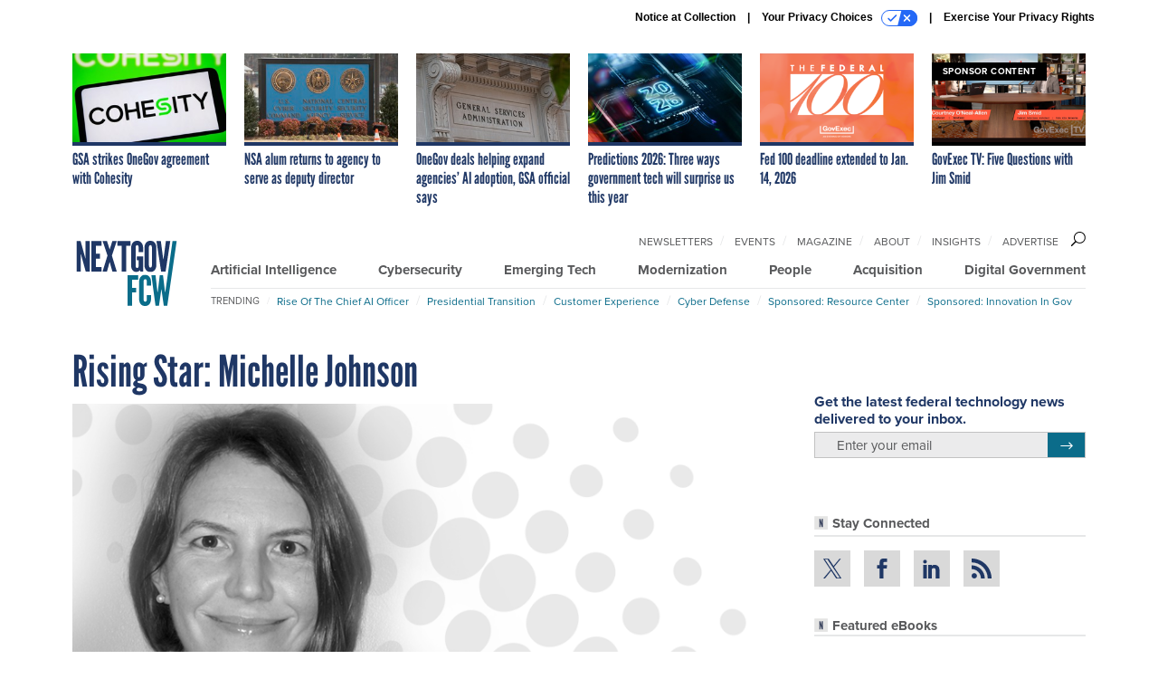

--- FILE ---
content_type: text/html; charset=utf-8
request_url: https://www.google.com/recaptcha/api2/anchor?ar=1&k=6LdOl7YqAAAAABKtsfQAMJd68i9_0s1IP1QM3v7N&co=aHR0cHM6Ly93d3cubmV4dGdvdi5jb206NDQz&hl=en&v=9TiwnJFHeuIw_s0wSd3fiKfN&size=normal&anchor-ms=20000&execute-ms=30000&cb=ycggl630iq72
body_size: 49061
content:
<!DOCTYPE HTML><html dir="ltr" lang="en"><head><meta http-equiv="Content-Type" content="text/html; charset=UTF-8">
<meta http-equiv="X-UA-Compatible" content="IE=edge">
<title>reCAPTCHA</title>
<style type="text/css">
/* cyrillic-ext */
@font-face {
  font-family: 'Roboto';
  font-style: normal;
  font-weight: 400;
  font-stretch: 100%;
  src: url(//fonts.gstatic.com/s/roboto/v48/KFO7CnqEu92Fr1ME7kSn66aGLdTylUAMa3GUBHMdazTgWw.woff2) format('woff2');
  unicode-range: U+0460-052F, U+1C80-1C8A, U+20B4, U+2DE0-2DFF, U+A640-A69F, U+FE2E-FE2F;
}
/* cyrillic */
@font-face {
  font-family: 'Roboto';
  font-style: normal;
  font-weight: 400;
  font-stretch: 100%;
  src: url(//fonts.gstatic.com/s/roboto/v48/KFO7CnqEu92Fr1ME7kSn66aGLdTylUAMa3iUBHMdazTgWw.woff2) format('woff2');
  unicode-range: U+0301, U+0400-045F, U+0490-0491, U+04B0-04B1, U+2116;
}
/* greek-ext */
@font-face {
  font-family: 'Roboto';
  font-style: normal;
  font-weight: 400;
  font-stretch: 100%;
  src: url(//fonts.gstatic.com/s/roboto/v48/KFO7CnqEu92Fr1ME7kSn66aGLdTylUAMa3CUBHMdazTgWw.woff2) format('woff2');
  unicode-range: U+1F00-1FFF;
}
/* greek */
@font-face {
  font-family: 'Roboto';
  font-style: normal;
  font-weight: 400;
  font-stretch: 100%;
  src: url(//fonts.gstatic.com/s/roboto/v48/KFO7CnqEu92Fr1ME7kSn66aGLdTylUAMa3-UBHMdazTgWw.woff2) format('woff2');
  unicode-range: U+0370-0377, U+037A-037F, U+0384-038A, U+038C, U+038E-03A1, U+03A3-03FF;
}
/* math */
@font-face {
  font-family: 'Roboto';
  font-style: normal;
  font-weight: 400;
  font-stretch: 100%;
  src: url(//fonts.gstatic.com/s/roboto/v48/KFO7CnqEu92Fr1ME7kSn66aGLdTylUAMawCUBHMdazTgWw.woff2) format('woff2');
  unicode-range: U+0302-0303, U+0305, U+0307-0308, U+0310, U+0312, U+0315, U+031A, U+0326-0327, U+032C, U+032F-0330, U+0332-0333, U+0338, U+033A, U+0346, U+034D, U+0391-03A1, U+03A3-03A9, U+03B1-03C9, U+03D1, U+03D5-03D6, U+03F0-03F1, U+03F4-03F5, U+2016-2017, U+2034-2038, U+203C, U+2040, U+2043, U+2047, U+2050, U+2057, U+205F, U+2070-2071, U+2074-208E, U+2090-209C, U+20D0-20DC, U+20E1, U+20E5-20EF, U+2100-2112, U+2114-2115, U+2117-2121, U+2123-214F, U+2190, U+2192, U+2194-21AE, U+21B0-21E5, U+21F1-21F2, U+21F4-2211, U+2213-2214, U+2216-22FF, U+2308-230B, U+2310, U+2319, U+231C-2321, U+2336-237A, U+237C, U+2395, U+239B-23B7, U+23D0, U+23DC-23E1, U+2474-2475, U+25AF, U+25B3, U+25B7, U+25BD, U+25C1, U+25CA, U+25CC, U+25FB, U+266D-266F, U+27C0-27FF, U+2900-2AFF, U+2B0E-2B11, U+2B30-2B4C, U+2BFE, U+3030, U+FF5B, U+FF5D, U+1D400-1D7FF, U+1EE00-1EEFF;
}
/* symbols */
@font-face {
  font-family: 'Roboto';
  font-style: normal;
  font-weight: 400;
  font-stretch: 100%;
  src: url(//fonts.gstatic.com/s/roboto/v48/KFO7CnqEu92Fr1ME7kSn66aGLdTylUAMaxKUBHMdazTgWw.woff2) format('woff2');
  unicode-range: U+0001-000C, U+000E-001F, U+007F-009F, U+20DD-20E0, U+20E2-20E4, U+2150-218F, U+2190, U+2192, U+2194-2199, U+21AF, U+21E6-21F0, U+21F3, U+2218-2219, U+2299, U+22C4-22C6, U+2300-243F, U+2440-244A, U+2460-24FF, U+25A0-27BF, U+2800-28FF, U+2921-2922, U+2981, U+29BF, U+29EB, U+2B00-2BFF, U+4DC0-4DFF, U+FFF9-FFFB, U+10140-1018E, U+10190-1019C, U+101A0, U+101D0-101FD, U+102E0-102FB, U+10E60-10E7E, U+1D2C0-1D2D3, U+1D2E0-1D37F, U+1F000-1F0FF, U+1F100-1F1AD, U+1F1E6-1F1FF, U+1F30D-1F30F, U+1F315, U+1F31C, U+1F31E, U+1F320-1F32C, U+1F336, U+1F378, U+1F37D, U+1F382, U+1F393-1F39F, U+1F3A7-1F3A8, U+1F3AC-1F3AF, U+1F3C2, U+1F3C4-1F3C6, U+1F3CA-1F3CE, U+1F3D4-1F3E0, U+1F3ED, U+1F3F1-1F3F3, U+1F3F5-1F3F7, U+1F408, U+1F415, U+1F41F, U+1F426, U+1F43F, U+1F441-1F442, U+1F444, U+1F446-1F449, U+1F44C-1F44E, U+1F453, U+1F46A, U+1F47D, U+1F4A3, U+1F4B0, U+1F4B3, U+1F4B9, U+1F4BB, U+1F4BF, U+1F4C8-1F4CB, U+1F4D6, U+1F4DA, U+1F4DF, U+1F4E3-1F4E6, U+1F4EA-1F4ED, U+1F4F7, U+1F4F9-1F4FB, U+1F4FD-1F4FE, U+1F503, U+1F507-1F50B, U+1F50D, U+1F512-1F513, U+1F53E-1F54A, U+1F54F-1F5FA, U+1F610, U+1F650-1F67F, U+1F687, U+1F68D, U+1F691, U+1F694, U+1F698, U+1F6AD, U+1F6B2, U+1F6B9-1F6BA, U+1F6BC, U+1F6C6-1F6CF, U+1F6D3-1F6D7, U+1F6E0-1F6EA, U+1F6F0-1F6F3, U+1F6F7-1F6FC, U+1F700-1F7FF, U+1F800-1F80B, U+1F810-1F847, U+1F850-1F859, U+1F860-1F887, U+1F890-1F8AD, U+1F8B0-1F8BB, U+1F8C0-1F8C1, U+1F900-1F90B, U+1F93B, U+1F946, U+1F984, U+1F996, U+1F9E9, U+1FA00-1FA6F, U+1FA70-1FA7C, U+1FA80-1FA89, U+1FA8F-1FAC6, U+1FACE-1FADC, U+1FADF-1FAE9, U+1FAF0-1FAF8, U+1FB00-1FBFF;
}
/* vietnamese */
@font-face {
  font-family: 'Roboto';
  font-style: normal;
  font-weight: 400;
  font-stretch: 100%;
  src: url(//fonts.gstatic.com/s/roboto/v48/KFO7CnqEu92Fr1ME7kSn66aGLdTylUAMa3OUBHMdazTgWw.woff2) format('woff2');
  unicode-range: U+0102-0103, U+0110-0111, U+0128-0129, U+0168-0169, U+01A0-01A1, U+01AF-01B0, U+0300-0301, U+0303-0304, U+0308-0309, U+0323, U+0329, U+1EA0-1EF9, U+20AB;
}
/* latin-ext */
@font-face {
  font-family: 'Roboto';
  font-style: normal;
  font-weight: 400;
  font-stretch: 100%;
  src: url(//fonts.gstatic.com/s/roboto/v48/KFO7CnqEu92Fr1ME7kSn66aGLdTylUAMa3KUBHMdazTgWw.woff2) format('woff2');
  unicode-range: U+0100-02BA, U+02BD-02C5, U+02C7-02CC, U+02CE-02D7, U+02DD-02FF, U+0304, U+0308, U+0329, U+1D00-1DBF, U+1E00-1E9F, U+1EF2-1EFF, U+2020, U+20A0-20AB, U+20AD-20C0, U+2113, U+2C60-2C7F, U+A720-A7FF;
}
/* latin */
@font-face {
  font-family: 'Roboto';
  font-style: normal;
  font-weight: 400;
  font-stretch: 100%;
  src: url(//fonts.gstatic.com/s/roboto/v48/KFO7CnqEu92Fr1ME7kSn66aGLdTylUAMa3yUBHMdazQ.woff2) format('woff2');
  unicode-range: U+0000-00FF, U+0131, U+0152-0153, U+02BB-02BC, U+02C6, U+02DA, U+02DC, U+0304, U+0308, U+0329, U+2000-206F, U+20AC, U+2122, U+2191, U+2193, U+2212, U+2215, U+FEFF, U+FFFD;
}
/* cyrillic-ext */
@font-face {
  font-family: 'Roboto';
  font-style: normal;
  font-weight: 500;
  font-stretch: 100%;
  src: url(//fonts.gstatic.com/s/roboto/v48/KFO7CnqEu92Fr1ME7kSn66aGLdTylUAMa3GUBHMdazTgWw.woff2) format('woff2');
  unicode-range: U+0460-052F, U+1C80-1C8A, U+20B4, U+2DE0-2DFF, U+A640-A69F, U+FE2E-FE2F;
}
/* cyrillic */
@font-face {
  font-family: 'Roboto';
  font-style: normal;
  font-weight: 500;
  font-stretch: 100%;
  src: url(//fonts.gstatic.com/s/roboto/v48/KFO7CnqEu92Fr1ME7kSn66aGLdTylUAMa3iUBHMdazTgWw.woff2) format('woff2');
  unicode-range: U+0301, U+0400-045F, U+0490-0491, U+04B0-04B1, U+2116;
}
/* greek-ext */
@font-face {
  font-family: 'Roboto';
  font-style: normal;
  font-weight: 500;
  font-stretch: 100%;
  src: url(//fonts.gstatic.com/s/roboto/v48/KFO7CnqEu92Fr1ME7kSn66aGLdTylUAMa3CUBHMdazTgWw.woff2) format('woff2');
  unicode-range: U+1F00-1FFF;
}
/* greek */
@font-face {
  font-family: 'Roboto';
  font-style: normal;
  font-weight: 500;
  font-stretch: 100%;
  src: url(//fonts.gstatic.com/s/roboto/v48/KFO7CnqEu92Fr1ME7kSn66aGLdTylUAMa3-UBHMdazTgWw.woff2) format('woff2');
  unicode-range: U+0370-0377, U+037A-037F, U+0384-038A, U+038C, U+038E-03A1, U+03A3-03FF;
}
/* math */
@font-face {
  font-family: 'Roboto';
  font-style: normal;
  font-weight: 500;
  font-stretch: 100%;
  src: url(//fonts.gstatic.com/s/roboto/v48/KFO7CnqEu92Fr1ME7kSn66aGLdTylUAMawCUBHMdazTgWw.woff2) format('woff2');
  unicode-range: U+0302-0303, U+0305, U+0307-0308, U+0310, U+0312, U+0315, U+031A, U+0326-0327, U+032C, U+032F-0330, U+0332-0333, U+0338, U+033A, U+0346, U+034D, U+0391-03A1, U+03A3-03A9, U+03B1-03C9, U+03D1, U+03D5-03D6, U+03F0-03F1, U+03F4-03F5, U+2016-2017, U+2034-2038, U+203C, U+2040, U+2043, U+2047, U+2050, U+2057, U+205F, U+2070-2071, U+2074-208E, U+2090-209C, U+20D0-20DC, U+20E1, U+20E5-20EF, U+2100-2112, U+2114-2115, U+2117-2121, U+2123-214F, U+2190, U+2192, U+2194-21AE, U+21B0-21E5, U+21F1-21F2, U+21F4-2211, U+2213-2214, U+2216-22FF, U+2308-230B, U+2310, U+2319, U+231C-2321, U+2336-237A, U+237C, U+2395, U+239B-23B7, U+23D0, U+23DC-23E1, U+2474-2475, U+25AF, U+25B3, U+25B7, U+25BD, U+25C1, U+25CA, U+25CC, U+25FB, U+266D-266F, U+27C0-27FF, U+2900-2AFF, U+2B0E-2B11, U+2B30-2B4C, U+2BFE, U+3030, U+FF5B, U+FF5D, U+1D400-1D7FF, U+1EE00-1EEFF;
}
/* symbols */
@font-face {
  font-family: 'Roboto';
  font-style: normal;
  font-weight: 500;
  font-stretch: 100%;
  src: url(//fonts.gstatic.com/s/roboto/v48/KFO7CnqEu92Fr1ME7kSn66aGLdTylUAMaxKUBHMdazTgWw.woff2) format('woff2');
  unicode-range: U+0001-000C, U+000E-001F, U+007F-009F, U+20DD-20E0, U+20E2-20E4, U+2150-218F, U+2190, U+2192, U+2194-2199, U+21AF, U+21E6-21F0, U+21F3, U+2218-2219, U+2299, U+22C4-22C6, U+2300-243F, U+2440-244A, U+2460-24FF, U+25A0-27BF, U+2800-28FF, U+2921-2922, U+2981, U+29BF, U+29EB, U+2B00-2BFF, U+4DC0-4DFF, U+FFF9-FFFB, U+10140-1018E, U+10190-1019C, U+101A0, U+101D0-101FD, U+102E0-102FB, U+10E60-10E7E, U+1D2C0-1D2D3, U+1D2E0-1D37F, U+1F000-1F0FF, U+1F100-1F1AD, U+1F1E6-1F1FF, U+1F30D-1F30F, U+1F315, U+1F31C, U+1F31E, U+1F320-1F32C, U+1F336, U+1F378, U+1F37D, U+1F382, U+1F393-1F39F, U+1F3A7-1F3A8, U+1F3AC-1F3AF, U+1F3C2, U+1F3C4-1F3C6, U+1F3CA-1F3CE, U+1F3D4-1F3E0, U+1F3ED, U+1F3F1-1F3F3, U+1F3F5-1F3F7, U+1F408, U+1F415, U+1F41F, U+1F426, U+1F43F, U+1F441-1F442, U+1F444, U+1F446-1F449, U+1F44C-1F44E, U+1F453, U+1F46A, U+1F47D, U+1F4A3, U+1F4B0, U+1F4B3, U+1F4B9, U+1F4BB, U+1F4BF, U+1F4C8-1F4CB, U+1F4D6, U+1F4DA, U+1F4DF, U+1F4E3-1F4E6, U+1F4EA-1F4ED, U+1F4F7, U+1F4F9-1F4FB, U+1F4FD-1F4FE, U+1F503, U+1F507-1F50B, U+1F50D, U+1F512-1F513, U+1F53E-1F54A, U+1F54F-1F5FA, U+1F610, U+1F650-1F67F, U+1F687, U+1F68D, U+1F691, U+1F694, U+1F698, U+1F6AD, U+1F6B2, U+1F6B9-1F6BA, U+1F6BC, U+1F6C6-1F6CF, U+1F6D3-1F6D7, U+1F6E0-1F6EA, U+1F6F0-1F6F3, U+1F6F7-1F6FC, U+1F700-1F7FF, U+1F800-1F80B, U+1F810-1F847, U+1F850-1F859, U+1F860-1F887, U+1F890-1F8AD, U+1F8B0-1F8BB, U+1F8C0-1F8C1, U+1F900-1F90B, U+1F93B, U+1F946, U+1F984, U+1F996, U+1F9E9, U+1FA00-1FA6F, U+1FA70-1FA7C, U+1FA80-1FA89, U+1FA8F-1FAC6, U+1FACE-1FADC, U+1FADF-1FAE9, U+1FAF0-1FAF8, U+1FB00-1FBFF;
}
/* vietnamese */
@font-face {
  font-family: 'Roboto';
  font-style: normal;
  font-weight: 500;
  font-stretch: 100%;
  src: url(//fonts.gstatic.com/s/roboto/v48/KFO7CnqEu92Fr1ME7kSn66aGLdTylUAMa3OUBHMdazTgWw.woff2) format('woff2');
  unicode-range: U+0102-0103, U+0110-0111, U+0128-0129, U+0168-0169, U+01A0-01A1, U+01AF-01B0, U+0300-0301, U+0303-0304, U+0308-0309, U+0323, U+0329, U+1EA0-1EF9, U+20AB;
}
/* latin-ext */
@font-face {
  font-family: 'Roboto';
  font-style: normal;
  font-weight: 500;
  font-stretch: 100%;
  src: url(//fonts.gstatic.com/s/roboto/v48/KFO7CnqEu92Fr1ME7kSn66aGLdTylUAMa3KUBHMdazTgWw.woff2) format('woff2');
  unicode-range: U+0100-02BA, U+02BD-02C5, U+02C7-02CC, U+02CE-02D7, U+02DD-02FF, U+0304, U+0308, U+0329, U+1D00-1DBF, U+1E00-1E9F, U+1EF2-1EFF, U+2020, U+20A0-20AB, U+20AD-20C0, U+2113, U+2C60-2C7F, U+A720-A7FF;
}
/* latin */
@font-face {
  font-family: 'Roboto';
  font-style: normal;
  font-weight: 500;
  font-stretch: 100%;
  src: url(//fonts.gstatic.com/s/roboto/v48/KFO7CnqEu92Fr1ME7kSn66aGLdTylUAMa3yUBHMdazQ.woff2) format('woff2');
  unicode-range: U+0000-00FF, U+0131, U+0152-0153, U+02BB-02BC, U+02C6, U+02DA, U+02DC, U+0304, U+0308, U+0329, U+2000-206F, U+20AC, U+2122, U+2191, U+2193, U+2212, U+2215, U+FEFF, U+FFFD;
}
/* cyrillic-ext */
@font-face {
  font-family: 'Roboto';
  font-style: normal;
  font-weight: 900;
  font-stretch: 100%;
  src: url(//fonts.gstatic.com/s/roboto/v48/KFO7CnqEu92Fr1ME7kSn66aGLdTylUAMa3GUBHMdazTgWw.woff2) format('woff2');
  unicode-range: U+0460-052F, U+1C80-1C8A, U+20B4, U+2DE0-2DFF, U+A640-A69F, U+FE2E-FE2F;
}
/* cyrillic */
@font-face {
  font-family: 'Roboto';
  font-style: normal;
  font-weight: 900;
  font-stretch: 100%;
  src: url(//fonts.gstatic.com/s/roboto/v48/KFO7CnqEu92Fr1ME7kSn66aGLdTylUAMa3iUBHMdazTgWw.woff2) format('woff2');
  unicode-range: U+0301, U+0400-045F, U+0490-0491, U+04B0-04B1, U+2116;
}
/* greek-ext */
@font-face {
  font-family: 'Roboto';
  font-style: normal;
  font-weight: 900;
  font-stretch: 100%;
  src: url(//fonts.gstatic.com/s/roboto/v48/KFO7CnqEu92Fr1ME7kSn66aGLdTylUAMa3CUBHMdazTgWw.woff2) format('woff2');
  unicode-range: U+1F00-1FFF;
}
/* greek */
@font-face {
  font-family: 'Roboto';
  font-style: normal;
  font-weight: 900;
  font-stretch: 100%;
  src: url(//fonts.gstatic.com/s/roboto/v48/KFO7CnqEu92Fr1ME7kSn66aGLdTylUAMa3-UBHMdazTgWw.woff2) format('woff2');
  unicode-range: U+0370-0377, U+037A-037F, U+0384-038A, U+038C, U+038E-03A1, U+03A3-03FF;
}
/* math */
@font-face {
  font-family: 'Roboto';
  font-style: normal;
  font-weight: 900;
  font-stretch: 100%;
  src: url(//fonts.gstatic.com/s/roboto/v48/KFO7CnqEu92Fr1ME7kSn66aGLdTylUAMawCUBHMdazTgWw.woff2) format('woff2');
  unicode-range: U+0302-0303, U+0305, U+0307-0308, U+0310, U+0312, U+0315, U+031A, U+0326-0327, U+032C, U+032F-0330, U+0332-0333, U+0338, U+033A, U+0346, U+034D, U+0391-03A1, U+03A3-03A9, U+03B1-03C9, U+03D1, U+03D5-03D6, U+03F0-03F1, U+03F4-03F5, U+2016-2017, U+2034-2038, U+203C, U+2040, U+2043, U+2047, U+2050, U+2057, U+205F, U+2070-2071, U+2074-208E, U+2090-209C, U+20D0-20DC, U+20E1, U+20E5-20EF, U+2100-2112, U+2114-2115, U+2117-2121, U+2123-214F, U+2190, U+2192, U+2194-21AE, U+21B0-21E5, U+21F1-21F2, U+21F4-2211, U+2213-2214, U+2216-22FF, U+2308-230B, U+2310, U+2319, U+231C-2321, U+2336-237A, U+237C, U+2395, U+239B-23B7, U+23D0, U+23DC-23E1, U+2474-2475, U+25AF, U+25B3, U+25B7, U+25BD, U+25C1, U+25CA, U+25CC, U+25FB, U+266D-266F, U+27C0-27FF, U+2900-2AFF, U+2B0E-2B11, U+2B30-2B4C, U+2BFE, U+3030, U+FF5B, U+FF5D, U+1D400-1D7FF, U+1EE00-1EEFF;
}
/* symbols */
@font-face {
  font-family: 'Roboto';
  font-style: normal;
  font-weight: 900;
  font-stretch: 100%;
  src: url(//fonts.gstatic.com/s/roboto/v48/KFO7CnqEu92Fr1ME7kSn66aGLdTylUAMaxKUBHMdazTgWw.woff2) format('woff2');
  unicode-range: U+0001-000C, U+000E-001F, U+007F-009F, U+20DD-20E0, U+20E2-20E4, U+2150-218F, U+2190, U+2192, U+2194-2199, U+21AF, U+21E6-21F0, U+21F3, U+2218-2219, U+2299, U+22C4-22C6, U+2300-243F, U+2440-244A, U+2460-24FF, U+25A0-27BF, U+2800-28FF, U+2921-2922, U+2981, U+29BF, U+29EB, U+2B00-2BFF, U+4DC0-4DFF, U+FFF9-FFFB, U+10140-1018E, U+10190-1019C, U+101A0, U+101D0-101FD, U+102E0-102FB, U+10E60-10E7E, U+1D2C0-1D2D3, U+1D2E0-1D37F, U+1F000-1F0FF, U+1F100-1F1AD, U+1F1E6-1F1FF, U+1F30D-1F30F, U+1F315, U+1F31C, U+1F31E, U+1F320-1F32C, U+1F336, U+1F378, U+1F37D, U+1F382, U+1F393-1F39F, U+1F3A7-1F3A8, U+1F3AC-1F3AF, U+1F3C2, U+1F3C4-1F3C6, U+1F3CA-1F3CE, U+1F3D4-1F3E0, U+1F3ED, U+1F3F1-1F3F3, U+1F3F5-1F3F7, U+1F408, U+1F415, U+1F41F, U+1F426, U+1F43F, U+1F441-1F442, U+1F444, U+1F446-1F449, U+1F44C-1F44E, U+1F453, U+1F46A, U+1F47D, U+1F4A3, U+1F4B0, U+1F4B3, U+1F4B9, U+1F4BB, U+1F4BF, U+1F4C8-1F4CB, U+1F4D6, U+1F4DA, U+1F4DF, U+1F4E3-1F4E6, U+1F4EA-1F4ED, U+1F4F7, U+1F4F9-1F4FB, U+1F4FD-1F4FE, U+1F503, U+1F507-1F50B, U+1F50D, U+1F512-1F513, U+1F53E-1F54A, U+1F54F-1F5FA, U+1F610, U+1F650-1F67F, U+1F687, U+1F68D, U+1F691, U+1F694, U+1F698, U+1F6AD, U+1F6B2, U+1F6B9-1F6BA, U+1F6BC, U+1F6C6-1F6CF, U+1F6D3-1F6D7, U+1F6E0-1F6EA, U+1F6F0-1F6F3, U+1F6F7-1F6FC, U+1F700-1F7FF, U+1F800-1F80B, U+1F810-1F847, U+1F850-1F859, U+1F860-1F887, U+1F890-1F8AD, U+1F8B0-1F8BB, U+1F8C0-1F8C1, U+1F900-1F90B, U+1F93B, U+1F946, U+1F984, U+1F996, U+1F9E9, U+1FA00-1FA6F, U+1FA70-1FA7C, U+1FA80-1FA89, U+1FA8F-1FAC6, U+1FACE-1FADC, U+1FADF-1FAE9, U+1FAF0-1FAF8, U+1FB00-1FBFF;
}
/* vietnamese */
@font-face {
  font-family: 'Roboto';
  font-style: normal;
  font-weight: 900;
  font-stretch: 100%;
  src: url(//fonts.gstatic.com/s/roboto/v48/KFO7CnqEu92Fr1ME7kSn66aGLdTylUAMa3OUBHMdazTgWw.woff2) format('woff2');
  unicode-range: U+0102-0103, U+0110-0111, U+0128-0129, U+0168-0169, U+01A0-01A1, U+01AF-01B0, U+0300-0301, U+0303-0304, U+0308-0309, U+0323, U+0329, U+1EA0-1EF9, U+20AB;
}
/* latin-ext */
@font-face {
  font-family: 'Roboto';
  font-style: normal;
  font-weight: 900;
  font-stretch: 100%;
  src: url(//fonts.gstatic.com/s/roboto/v48/KFO7CnqEu92Fr1ME7kSn66aGLdTylUAMa3KUBHMdazTgWw.woff2) format('woff2');
  unicode-range: U+0100-02BA, U+02BD-02C5, U+02C7-02CC, U+02CE-02D7, U+02DD-02FF, U+0304, U+0308, U+0329, U+1D00-1DBF, U+1E00-1E9F, U+1EF2-1EFF, U+2020, U+20A0-20AB, U+20AD-20C0, U+2113, U+2C60-2C7F, U+A720-A7FF;
}
/* latin */
@font-face {
  font-family: 'Roboto';
  font-style: normal;
  font-weight: 900;
  font-stretch: 100%;
  src: url(//fonts.gstatic.com/s/roboto/v48/KFO7CnqEu92Fr1ME7kSn66aGLdTylUAMa3yUBHMdazQ.woff2) format('woff2');
  unicode-range: U+0000-00FF, U+0131, U+0152-0153, U+02BB-02BC, U+02C6, U+02DA, U+02DC, U+0304, U+0308, U+0329, U+2000-206F, U+20AC, U+2122, U+2191, U+2193, U+2212, U+2215, U+FEFF, U+FFFD;
}

</style>
<link rel="stylesheet" type="text/css" href="https://www.gstatic.com/recaptcha/releases/9TiwnJFHeuIw_s0wSd3fiKfN/styles__ltr.css">
<script nonce="MvI2AD-fqmDA8H2bCPk6HQ" type="text/javascript">window['__recaptcha_api'] = 'https://www.google.com/recaptcha/api2/';</script>
<script type="text/javascript" src="https://www.gstatic.com/recaptcha/releases/9TiwnJFHeuIw_s0wSd3fiKfN/recaptcha__en.js" nonce="MvI2AD-fqmDA8H2bCPk6HQ">
      
    </script></head>
<body><div id="rc-anchor-alert" class="rc-anchor-alert"></div>
<input type="hidden" id="recaptcha-token" value="[base64]">
<script type="text/javascript" nonce="MvI2AD-fqmDA8H2bCPk6HQ">
      recaptcha.anchor.Main.init("[\x22ainput\x22,[\x22bgdata\x22,\x22\x22,\[base64]/[base64]/[base64]/[base64]/[base64]/[base64]/[base64]/[base64]/[base64]/[base64]\\u003d\x22,\[base64]\\u003d\x22,\[base64]/CksKbw6tuw4h1w7N2Tm3DiUbDhsKHXcOMw5kEw5nDp07Dg8OiEnE5BcOKK8K8B2zCsMOPBCofOsOAwo5OHEfDgklHwo0wa8K+AGQ3w4/[base64]/DlXPCm1QMc8Ouw4MIwrlHwrJCcEfCusOUbGchHsKlTG4ZwqATGkvCn8Kywr8sU8OTwpAywr/[base64]/DqmR/w6zCkgvDlhzDiMOjwrkyf2fCj8KqYiBzwrQ3wp0Kw63ClcK9RBpuwrfCmsKsw74/[base64]/DgAfDuMKyQD7Dsxxcw6Y3XcKSw67DucOHVMKEwpfCucKPN03CtlHCuCvCll7DgiVzw7ssScOCdsKSw5B/[base64]/DgXZoe3sZw6hwY8K7w6pzfQrCg8KabsK9e8O1BMK7ck9YTijDk3HDisOrVMKfe8ORw4XCnSbCscOXWhxJOH7Ct8KVSxYgE0IlE8KKw6/DqBfClxXDvk5sw5lyw6HDtjXCvAF1ScOrw5rDm23DhcK3ABnCtiVAwpjDo8OewpI+wp80dcOJwrHDvMOJdUljYC/[base64]/DiFtnwr3CoSsqCcOwHcKjw4nDnMO/wrXDt8KDwrwRWcOhwqHCocKwQMK+w44gRsK6wqLCicO9UcKzOh/ClRHDosO/[base64]/[base64]/DnhfDsDQhw6g1w7ogwq7DjXlaw45TF8K0VlxhTALCg8OuYwLCvcOcwqFOwpZ/w5nCs8Olw54fKcOOw6w4YB/Dp8Kew5AywrsbecOtwrt/LcO8wqzCqGTCkXTCp8Osw5B8Ikxxw65VbMK/LVEAwoU2PsK+worCrkh/[base64]/w6wpLmTCvhUMXGDDnMO7F8KnKsKiwrDCtTYsXMKwwp8Yw4vCpGwfW8O/wqokw5fCgMOhw5Nhw5w6DAJJw4I1MQvCqMKmwo0Uw7LDnR49w6kwTSdBf1fCoEZswrnDusKIdsKtDsOdejrCisK6wrjDrsKFw7howplZewjDqz7DqzFRwonDmUsBMHbDnQJhTT8Aw5TCl8KTw4F1w5zCqcOvDcOCNsKzJsKFAVd+wrzDswPCuzrDvD/Cjk7CkcK+I8KSW3E8IHlMLcKHw55Aw5U6bMKmwq3DrVwILwAiw7DCvjYJJRHCvi06wrPDnzgEFcK+RMK9wpnCmhZLwocqwpXCncKywprCqDkIwrFGw65hwoHDpj1Ew4g5NCUwwpxrD8OFw4jDl0BXw4ciPsOBwq3DncOwwpHCmX1yQlZYDRvCr8K6ZB/DlidjO8OWJsOcwpccw43DlsOPKG5ObMOZdcOqb8OPw4VLwqrDgMOpY8KSI8OWwooxRhY3wocYwpgzcDYnBhXCgsK/cmnCj8Onw47CuBbDvMO4wrjDmgxKTgxww6PDi8ODK2AWw7FNCTIBKUXDlhwNw5DCt8OkJx8hXUxSw7vCvwzDmxrCo8Kiwo7CoyYWwoYzw4BfcsKxw5rDniB+wpE5Fnx3w5wtDMOQJx/DvyE3w61Bw53CkUxsbRJcwrErDcOUQ0tdN8OLVMKyPUhTw47DosKvwrlyJzvCiT/DplDDs1EdIBPClG3CvcKiI8OowpcRcjEPw7QyAQLCrn4neRA2JANBXAIIwpsSw5Nmw7Y1CcKeLMOIbknCiCRWdwzCusOzwofDtcOfwrFcWMOEAEjCrVTDk31YwoRJR8OLUSlnw60GwobDr8OBwodUR3k9w54GGX/[base64]/ChMOwG8O2wp1Uwq7CuTfCrsOpw5fDl8KHwqdcwqFZRUVOwq8zEcOoGMOMw78yw5TCtMOPw6wmIS7CgsOaw4PCuSLDvsOjM8KRw6jDkcOWw4rDn8K1w5LDrzUHB0E/G8OXawDDnALCqEMEQlYTeMO8w73Dg8OkWMKww61sIMKaG8KBwpsswokXW8KPw4kWwrzCiXIXdWYxwpTCqm/DmcKuJHbCpcK3wp43wpLDtAbDgBpjw48zHMKzwpA7wpB8CEPCl8Kjw513wr/Ctg3DlXVUMgHDpsKiByc0wpsKwpxocxTDuAnDqMKxw4U+wrPDq0Ukw6cKwodeNFvDn8KCwpIswp8Nwqx6wolJw55GwpMcYC83woTCuynDq8KHwr7DglU5WcKGw4XDncKMEw0PHxjChsKZaAfCrsO3cMOSwoPCqVtWGMK9wp4FAMO8w5Vxf8KLFcKxWnY3wonDicOlw6/CrX8pwrh1woTCi3/DmMKda31Nw5FOw5tkKh3DmcKwWGTChWwIwrQMw5YiEsKoExdOw4LCp8OiacKVw61nw7xfXQ8ZRCrDpXYqJMOMOAbDosKYP8KWX0lIcMKZP8KZw4/DoBjDs8OSwpQTw6xUJEF/w63ClyssdMOswrM4wpXDlcKbE2kHw4jDqWw5wrDDukV3G3DDs1/[base64]/[base64]/CmBBUwqfDksOBA3xdNsOUIcOqelTDj8KNEwxvw640IsKgbMKkPHRXNsOjw4DDl1p/[base64]/cARjwovCu2F4QwEew5jDq8ODJCvCqsKPwoXDkMOEw5IyGVRBwpLCosKaw7l7O8KRw4bDhcKdNcKDw4jCpcK0wo/CrkwWEsK/woUbw5ZPP8K5wqHCvMKRdQrCpMOHdAnChMKxJBLCjsKmw6/[base64]/b8ONQjbCgsK/w47DkD3DrsKvw6gVw4kyw4NzwoXDoTtjfcKsKn8hC8K+w5kpOiI/w4DCngHCuGZJwqPDhBTCrkLCiGVjw5ADw7rDs2ldAmDDsE3Dh8Ksw5xgw7tODsK1w5fDu3/[base64]/[base64]/[base64]/CgiTDtsKlw6YJwp0dDMO2TDRgw77DlMKSTngAVXvCkcKbOlLDtWh3R8OQHcOafytnwqbDiMOFwqvDjjUMVsOUw43CjsKew4sfw5x2w4MvwqTDgcOocMO/NsOBwq8Lw4QcOMKqJU4Mw5PCjRE1w5LCjQ4xwp/Di3zCnnpWw5rCvcO/w4d1GSrDpsOmwq4FK8O/a8K9woohIsOfCmQIWl3DrcKbdsOkGsOaaD1Ze8OJCMK2ehZ4LCXDh8O6w7pHHcOeRH9LFHRMwr/CncOXdHTDhS7DhTfDtwnCl8KDwqc2JcO9wo/CtRfDgMO0RTHCoAxFD1NUZsKsQsKEdgLCuhFgw70mCwrDu8Osw7LCkcOzfDE6woHCrFYISnTCv8KEw6/DtMO0w4jDoMOWw6bDscOVw4YMQ2DDqsKOG3N/O8Oyw4xdwr/Dv8OVwqHDlWLCl8O/wpDCn8K8w44lTsK9dEHDs8KGJcK0B8Owwq/CohBWwqdswrESCcKEBxnDosKVw4LCmiDDlsO1w47Dg8O4aQ52w73CpMK6w6vDik9Tw45lX8Kww6oGJMOfwqhwwqNZWSJnfUXDoGRhfB5uw4Riwq3DnsKfwo7CnCULwpdpwpxLI00EwqTDiMKzdcKARMK+W8KFWE8owoJBw7rDvgbCji/CmWhjP8Knwq0qD8KYwpApwrnDg2/Cu1AHwp3CgsOtw4jCiMKJPMOLw5DCkcK5wqZSPMKFWCwpw73Cn8Ovw6jCmEwIHiI6EsKtFG/[base64]/CgcKPw63DgSNAw5vDnhPCr3vCk8OJUifDrUt2w43CmSwww6/Co8K3w4jDmGrCv8Oww4pAwoPDpFbCu8K9KgI6w5PDuDjDuMKwTcK+YsKvGR7CsE1NccKPUsOFXQ/CmsOmw6luCFrDv0MkZcOHw63DmMK7GcOkfcOAEMKwwq/Ci1zDvFbDn8K3csK7wqJ5wp/[base64]/DpwPCrQPDp8OebsOKXsOoJMKuwo7CgsOacybCpBg0wqV/wrVGw5bCv8Kkw7pxwqLCrihoTn96wqQfw6LCrx7CuGAgwqLCujkvIwfDlyxQwprCnBjDoMOBfUpZG8OHw4/CrsKYw7wdKcKlw6jCiBbCtCTDvX4iw7tpNmUnw4Jzwr0Ew5oIFsKbQwTDp8OgcjTDlynClgPDrcKdU2IRw4PCgcOCdD3DnsKeZMKrwrhSXcOkw79zYE9lfykkwonCtcOFXsK4w6TDvcO+Z8KDw4YUKsO/LFfCoyXDkjHCgsOUwrzCtQ48wqUcCMK6G8KqDsKEOMOKRnHDo8OOwpA3czDCsB9+w5bDkxpHw5oYbn1qwq0rw592wq3DgsKafsO3cyg2wqlmKMO1w5vCkMOyambCrEIRw74ew7fDv8OZQ23Dj8O/LUfDr8KqwpnCi8Ojw6TCtcOZU8OSDUbDkMKXUMKcwo8lZTLDmcOxwqUWeMKxwqfDgBsKXMOdesKlw6LCgcKrFC3Ch8OwAcK+w6PDplfDgTvDtMO4KywgwqHDjsO9bggFw6FEw7I+MsOIwr1AY8KkwrXDlh/CjyUGGcKbw4HCrXtJw73ChSJlw40Xw5Myw60QGV/Dk0TCokTDhsKVXMO0F8Kfw6zCm8K0w6INwojDsMKbMsOUw4F9woNSSS4oIxlkwqbCg8KAMRzDv8KEd8O0CsKCWy/CucOwwr7DgUUaTgnDhsK8ZMOUwqoGTC/DhUolwr3DmTHCsF3Cg8OJU8OsSFzDhRHCkj/DqMObw6PCgcOIwobDqgkRwq7DnsKbBsOiw7FTe8KVVcK2w681HMKXwoFCX8KYwrfCsR0EKDbDvsOzchdLw6N/[base64]/DncKIZAvCuwjDmsO3IsObJUPCusK5w43DrcOGRmjDvWAVwqcCw7zCmFVywpkyRwrCi8KBA8OcwoPCpyZpwoQZIibCqg/CvkknIMO7CzDCjiLDrGvDisK7VcKAVF7Di8OkADkEVsKpaFLCjMKpT8KgR8K7wrICRj3DlcOHJsOiE8OtwoDDs8KLwoLDvFTDhG9fJcKwayfDvMO/[base64]/Dn8O3Q8O9CsOtcULDtlPCmE/CqMK5K3zCv8K1Py4KwqHCszfDicKjwqDCnynCnHt+wrdkT8KZXnllw5kqJS7Dn8K5w6k/[base64]/DhMOXwpvDn8O2wpTDjcKnDg7CsgFiwp93WcK/OMK5bz/CjHcuXTZXwrrCqXRdcDhEI8K2C8Oew7tkw4N/PcKqBDXCjF/DqsOFElTDpiw6EcK7wofChU7Dl8KZw75bdhXCpMOswqTDiE0zw47DtFrDvcOjw4vDryDDrFrDh8OZw6hOGsOAPMKTw6V/a3vCs2wERcOcwrQBwqfDqD/Dvx3Du8OdwrfDl0TCpcKPwpPDqMKpb2VLT8Kpw4nCrsOMaErDmifCg8KNSVnCusK+VcOBwpjDr2DDi8O3w63CvBR8w68pw4DCpMO2wpjCkG1tXjrCiFnDuMO2O8KJPwNyOhMEYcKywosKwoLCqngRw6V+wrZoDmFVw7R3Gy/DmEjCnxhvwpVSw7rCrMKbZMOgBggSwpDCi8OmJR9kw78Ew5lOWQfCrMOrw6VMHMOhw4PDqmB+GsOEwrXDvRFSwqAyFMOPQivCrU/CmMOkw7R2w53CicKqworCkcK8QnDDrcK2wpRLKsObw6PDkWMlwrcLOzgMw4xZwrPDpMOEb2saw4huw5DDrcK/GMKcw7R2w5VmIcOFwqcGwrnClxsYBARwwrsbw4jDosKnwoHCmEFTwqlYw6rDp2vDoMOrwro8FcOWHxrCjnJNUFbDpMKGLMKhwpJScjXCmiM0fcOtw4vCiMOVw5jCkcKfwq/CjsOyOxLCpcOTKcK8wqbCjzlmF8OCw6rCp8K/woPCnhXCjcKvMAJeasOoBMK9XA5WZMOECiTCj8O1SCs1w50tRFRmwq3Cj8Olw7rDjMOnHDdZw7hTw6o6w5vDk3ICwp8bw6XDtcO+bMKSw7/ConLCosKtDD0JdcKHw4vDm0MZYn7Do37DvXhfwp3DgsObTk/[base64]/CsSY8WmhyMg7Cu1Fdw4bDkW/CkS3DhMKbwofDhlAvwqxPdMOUw47DvMKWwqjDpl0Bw78OwozDn8KUPTNZw5XDg8KpwpvDggHDkcKHDxEjw71fH1Iww73DoDkkw4xgw4EKdsKzXEoZwokJd8O4wqRUNcKIwoPCpsORw441woPCqsOVacOHw5zDt8KRYMKRbsKLwodKwoXDtxdzOWzCmQwPEznDlMK/wpDDicOLwrvCncOFwrfCvlF5wqfDoMKKw7zCrGVDMcOeIjcUeCDDgjbDonHCrMKwTsOaZRoyDcO4w4UVccKqNMONwp4oAsOFwrrDtsKPwp4Mfyg8UHoAwpXDrAJZBsKgcg7DrMOseQvDggHCn8Kzw7wtwqjCksK5woUNKsKPw7cbwoPCsDrCpsOHwoxPZ8OZRh/DhsOJallLwroVRUbDoMKuw5vDmsO6wpMEUsKGMzYqw6kJwoVpw5/CkDgGM8Oew5HDu8Onw4PCs8K+wqfDkCwfwonCtsOZw7FYC8KCwopgw6HCsnjCn8K0wrHCqX4qw4xywrzCmFXCscKxwq06e8O/wrvDo8OebgvCiS4Yw6jCh25bfsOhwpUDZXbDi8KHB03CucO7WMK7PMOkO8OtDFrCocK4woLCtMKSw7LCiy1Zw7Jow4BWwqIUTcK1wpQnO3/Cq8O+YkXCihs5KiAmEQLDmsOUwpnCs8O2wr3Ds0/Dnxo+YjnCpjtFG8Kwwp3DmcOfwp/CpMOpOcOgHHXDpcOmw7g/[base64]/Ck2k2w64MwrXCt8KIP0QtwpXCqGheJCcTw5XDosKGdcOAw6bCu8OzwpXDn8OywqYxwrlPKgxTUMOYwp3DkzNtw5/DhsKDT8Kjw6TDvMOTwqnCqMO5w6DDmsKBwqLDkibDmkjDqMKiwo1ZJ8OSwrISGEDDvzBSED/DssOvaMK0e8KUw6XCli8ZS8KbKzXDkcOpV8KnwrRtw5wlwptcP8KHwp8PdsOBWDpIwrENw6HDlhfDvmxrB0LCl2PDkTNGw6gNwpfDk3kOw7jDlsKlwqc6KFDDvUvDtsOgNkrDtcO/[base64]/DoH4wwrrCqMKkw5TDtH0Uwrg2LlXCucOAwolWwr8swoIQwoTCuBjCsMO4Qz/Dv1YMKzHDi8OXw7DChsKacXB+w57DicO4wr1jw78aw45EGQDDv0nDkMKRwoTDksKCw5gow63DmWvDtQhJw5HChcKPS29Rw50aw6/CkmQufcOOVcOXesODU8Oowo3DtHDCtcO2w7/[base64]/BUfCnsOJVcK2R8KpOsOKCsOpZMOSK8OSw5DDm18gScKRX1UIw6LDhSDCjcOxwpTCkT7DoTd9w4M+wofCi0YKwpXCocK6wrfDtWrDn3TCqwHCmFACw4jCnVdNP8KGcQjDp8OcKcK/w6jCoxQVBcKjJB3ChGXCuDFmw49sw5HCtCXDgXDDh1XCnxFwT8OsG8KgIcO6eyLDjsOowrxOw4HCjsOGwq/CrMKtwpPCmsOhw6vCo8Ohw7tOM1QrElDCv8KQEUYswoI4w4UBwrfCgFXCiMOpOHHCjQLCg0/Ctkt9ZAnDiw9dWA4ZwoUJw5EQSxXDg8OEw7jDrsOoOg1Qw4ZeasKMw4JIwqpRUMKhw5DCuDkSw7hnwoDDlylrw69RwrLDlgDDiEnCksOSw6XCk8KRJsKqwqLDl3h5wqwQwqE6wptRX8KGw6pWKWZKJT/DjmnCscOTw53CvjzDi8OKPTnDt8K4w4fCj8OIw5zCm8Kewq0/w5w1wpVObRhaw58pwrAJwqfDpw3CgmAcAwYswoPDljlbw5DDjMOHw5LDkyM0FMKTw6sGwrDCpMOWR8KHaEzCnGfDpkzDpGIww5Aew6HDhAR8cMOLUsKmesOEw5JbIXlSMQDDvsKyaEwUwqnCvXLCuR/CosOwQMOiw7wywoxUwoQmw7jCpRPCnQtaQwIuaibChFLDmBfDpiVELMOIw6xfw6PDk0LCp8K8wpfDjcK2TGTCosK/[base64]/w7nCnX/DisOOf2NrPMOvw4pvw7zCtxVOHMKTwpgTZBvCrwB+JgEUXTvDrsKyw77CgGLCh8KVw5gAw44HwqwCKcOTwq0Mw7kcw6vDslpAKcKNw6sYw7EMwprCtkMcMWDCucOQfC8Jw7zCi8OVwp/CtkfCtsKGGkxeJkE0w7sRwqbCvkzCsy5Gw69cR0TDmsKaecOXIMKXwpDDjcOKwpjDhwDCh1BIw4jCmcKPwrl/[base64]/w4Q/wq/Dk8OWE8OsAsOLwqN4AMKBYcK4wrhdwp7CmcOMw77DoGfDvsKFWghbXsK/wpfDlMO5FMOQwr7CtxIzw6wsw55UwqDDmS3DhcKMScOrXMO6UcOzGcKBN8Onw7fCilHDt8KLw47CnGTCrw3ChyDCgFvDucOIw5RqBMK7bcK/IMKawpFxw7F5w4Y5w6A3woFfw546G05JDMKew78gw5/Cqzw/MzcPw4XCkEwvw403w54cwpHClcONwrDCswJ9w6w/HcKjGsOWX8KwJMKIUFrDiyJ9bCZ8wqDCu8OlV8OCMAXDr8KaRMOkw4JXwpnCsV3CnsO/[base64]/DsEkLBW7CvMKoScKawq8mMsK2woXCs8KgworCg8Obw7jClBXCpcO9XsKYIMKDZ8ODwq4OOMOnwo8nw7Jgw5AUZ2vDs8K3B8O0UATDrMOdwqXCkA45w786BCFfwqrDlwPDpMKow7kfw5RPNlTCicONT8OIUx4sMcO/w7zCsETChwzCgMKDcsOow55iw4jCq3w3w6AiwqzDlcOTVBcww7VMRMKVL8OqADpdwrHDlcOzYzdbwp/[base64]/W8OyUgtTw4vCjVzCksKqw6dVwrbCh8Kyw6fCtsK4w7QNwobCrHVyw4nChMKkw6vCncOrw6nDrhg/woFywpTDqsOgwrnDrGvCkcO1w7RCMQITH1jDsCxsfAjCqzTDtAsbJMK3woXDh0bCjXVFOMKcw75NI8K9GQjClMK5wrlVDcOSPSjCgcOkwqfChsO4wpLCnxDCrE4WbCkYw7zDqcOGPsKUcWAGNcOCw4Auw5/DtMO3woDDssKewqvDo8K7LGXCq3YBw6pKw7/Dv8KoexnChwVqwrYPw67CisOHw5jCqV4hwpXCoRI+wqxeJ1rCisKHwrvCgcOILCVHEURgwrfDhsOIP0HDsTt5w63CuUxhwq/Cs8OdYkjDgzPCoH/DkQbClcKCecKiwoIYLcKFScOUw6U2T8O4woNSHMK8w7diTg7DssKbScO6wpRwwr9DHcKUwqvDoMK0wr3CssO/[base64]/DkcKwMU/[base64]/CqMKow6RAMS3Cu8K/w7TChi1yLsONwq7Dl1TDlMKBw4x6w4h4Em3CjMOmw7jDrnjCg8K/VcOcExVFwqPCqj0saSQGwotdw5DCjMOcwozDo8OqwoDCtGrCm8KIwqYaw4VTw4pOAcOuw4HCu0TDvy3CtB1lLcKMN8OuCi0gw6Q5RsOZw44HwphDaMK0w6gww4JacMOOw6NbAMOeN8OWw6MUw7YcDsOcwoRCXQsgd0YBw4MBJwrDvHJwwo/Dm2/CjsK3fxXCiMKqwoDDqMOqwoZIwod3KicjFTd/[base64]/Cji1YVMKiw5/CksO7w65+wpA5w6M4wqFYw6NGeFnDkzBSTDjCssKzw48pGMO+wqoUwrXCqCvCv3Nqw73CrcOuwpsCw41cBsOqwpEdI2ZlacKZeDzDsgLCucOGwpBOw5JxwqnCvWXCoAkqQUhYLsOcw7/CvcOOwq5CTGMww5M+BC/Dh2oidHgfwpBpw6EbIcKHE8KLKVzCk8K5RsOpHcKXYEfCmlVBPkU/w7tQw7EtK3F9ZVkEw43CjMO7DcOfw7HDvsOdVMKpwpTCiW8YVsKNw6cowo14NXfDjzjDlMKpw4DCt8Oxw6zDvU0Pw57CojgqwrojYzhjZsKvKMKoBMOGw5jCvcKjw6/DksKTARpvwq5LUsKyw7TCsWdkYMKDBMKgRMK8wr/DlcOywqzDkEsMZcKKIMKrH28swrfCgcOpdsKWXMKRPjc6w43DqSYDd1UBwpDCr0/DvsOxw67ChkPCuMOMemTDv8KRT8KfwonDpgt7f8KHcMOHXsKdScOHw57ChnnCgMKiRGoQwrxlL8OeNVBADMKJIcKmw7HCvMKcwpLCmMOyKcK2ZT5nw7bCpMKPw75NworDnVPDkcK4wofDtwrDixDCug8zw5XCvhZHw5nDtE/[base64]/DoXzDp8OaVQ7ClcOraj1mwpYNwqx2woFQwpXDinoIw5rDrkTCncKlAk3CtTw5w6bCiXIHOV3DphUfaMKOTnnCg2MBw5DDtMKSwrQ2R3zCj3c7IcKIPsORwpfCgSHDu1XDq8OOB8KKw4LCtcK4w4t3PljCqcKZRcK6w5ppK8Ofw41iwrTCi8KwIcKRw4EPwqs7Y8OrZ0/[base64]/CtBTDhggOw6tLIcKnw4vDhMOQw4xcQ8O1w73ChlnDgWoSADYnw7okP0nCoMO+w6RKaGtdWEJew4how61DF8KMEGxDw6MXwrhOSwPCv8Odw5tnwofDm0EsHcOHa2JxXcOlw5TDp8K/JMKcAMOYXsKgw7YNCE1PwqplJG3DlzPCrsK9wqQXwpoxwrkGLl7CtcKZeVUkwrrDi8OBw5p3wpbCjcOQw7lpLjN5w51Bw5rCk8KDKcOJwq9QMsK0w7h3esOAwpp3bTjCmkHDuDvCgMKhCMO8w5zDlmpgw4IWw48Qw4tCw71iw6pNwpMywp/[base64]/ChcOwP0DCl2TCrG1rw77CnCMxecO5I8OzwrvCkn4Ow4jDlF/DhX3CoUXDmWjCvCzDicKqw4o4BsOEIXLDtinDosOSW8KMD2fDtU/DvWPDuQvCqMOZCxszwqhrw7nDgsKNw4rDoz7Cl8Odw6rDkMOccSXDoCrDpsOsP8KjdsONQsO0X8KDw7fDrsOcw5NZWUTCsDrCqcOITMKCwpXDp8O5M2EObMOKw6dAaCMEwoVmAzLCmcOlP8Khwpgab8Knw60rw5TDscKHw6LDicKNwp/CtcKEFGfCpD4DwrfDqR/Cu1XCk8K/G8Oow5ZqZMKKw4F1bMOnw7poOFASw5BVwoPCn8Kmw6XDmcOwbDUpesOBwqzCp2TCv8OUZsKJwqjDscObw5nCozrDksOuwpZvD8O8KnkXFcOKLl3DlGUeccKtKsOnwpI7P8O2wqnClQUzDgAHw7ABwo/Dl8OLwrPCo8K+Vy1KSsKCw5AuwpjCrnN4ZsOHwrjCpMOnT25iS8O6w61Uw57CssKxfh3DqHjCgMOjw4pwwqnDkcKBBMKZJVzDr8OFHFXCiMO+wrDCt8KvwpRFwp/CssK9UcKhaMKCb2bDrcKLa8KVwro/e0Zmw4HDhsOGDkgXOMOFw4I8wpTDuMOZAMK6w4UOw5oNTGFXwolxw6M/DGl5w7oUwrzCp8OcwozCq8OrJVbDhGbCvMOKw489w4wJwpgVwp0qw4pdw6jDgMO5PMORSMKxaT0vwoTDs8OAw77Dv8OnwpZEw6/CpcKjUwsgGsKiB8O0QHpYwqTDhsOvcMOofzo3w4jCuGvCpW4BAsKyeGx9wqjCgsKew7jDpERow4BWwo3DmkHCqi7Ch8ONwobCliNCdcK+wr/DiSPCnAY+w7p6wr3DscK4Dz0xw7kLwqrDlMOkwodLPUzDpcOfRsOBBsKKEUYQSQQyRMOGwrA7BBbCl8KMTcKaeMKawpPCqMOww7tVH8KcUsKaFytiVcK7UcK0RMO/w7ExOsKmwqLCoMKkVk3Dp2fCsMKkNMKTwqMMw4jDqcKhw6/Cp8KuVlHCv8OBXnvDvMKTwoPDl8KkRjHCtsKHR8O+wr1pw7vDgsOiUyvCjkNUXMOFwp7CkArClnB5VCHDi8OOVCLCm2bCpsK0EzUFS2XDuz3DisKjeRnCqgrDk8OwC8OTw5oJw57DvcO+wrchw57DnwdswrDCnC3Dt0bDl8O/[base64]/[base64]/wrwgYTXDusOtw4hAw4PDoWsKF8KDw4k6LDHDrFkEwpfCscOLf8KmFsKBw5o9UMOrw6XCssOXwqFwN8K6wpPDhixBH8Oawq7DiA3CgcKgdSBrccOwccKcw7NVWcKRwqoKAnwww7Nwwo89wp3DljXDtsK/a3EEwrZAwq9ewoc3w593AMO6Y8KAQ8OVwo4Dw4pkwr/[base64]/CE3DlMKIXSbDiMOBIMKUKxppZMKMwqTDocKbwoLCjEbCocOZFcKBw4TDisKXbsKRR8Krw6NPV0Mfw5TDnn3DvcOGB2rDvk7CqHAbwpnCtRlCe8K2wp3CrmDDv0pkw4ciwqrCrlTCpTrDr0PDssK8I8Ofw7ZBUsOQOVjDusO/[base64]/NcKsw4XDhXh3F2XCusO4wpdpwpM/wrwmwp3CjjwcZBJvKmJrV8KhUcOGUcK/wrTCsMKKYsObw5dEwo1iw7ItLljCnzolezzCpgPCtcKRw5jCmGBIQcO/w7jCuMKLWcODwrLCo1NIw4PCgColw4dkGMKdDBnCpndQH8O+e8KEWcOsw6Msw5gDfMOgwrzCgcOMSQXDnsOXw4vDhcOlw7Vvw7Y+CW4OwqnDgEoaOMKXcMK9f8Obw4onXRTCl2k+NWRAwoLCqcK8wq9ObMK1cTRgeFpkasOaUgNoO8O2T8OHFXs+TsK1w5/DvMORwofCmcKQYBfDoMKuwpDCshgmw55lwqvDmx3CklrDiMORw4vCvAcaenNNwrcFPTTDgm3CmnVOF1JnMsK7b8OhwqfCgX98G0DCn8KMw6jDpSbCvsK3wprCixZmw5lHZ8OuMVlwZ8OIb8Khw5zCoA/Dp0kpMFjClsKRAztaVFhpw6/DrcOnK8Okw7Itw5ANOlN3fcKGXsKow6vDhMKEd8Klw7UPwobDlQPDicOXw5jDn3AUw4Ubw47CusKQMzE9P8O0fcO/U8OQw4xzw7l+dBTDlkEzc8KawoEywrzDqwDCjzfDnRTClMOEwo/CqMOeaU83cMOVw4vDrsO2w4rCvsOGNibCtl/DhMOtVsK/w4JhwpPCtsOtwqJ+w5d9eQsJw5fCjsO+KsONw59owoDDiF/CownCvMOAw43DmMOEccKEw61pwpTCn8Omw5N2wo/[base64]/DmybCi8Kwwr7DpTJqwo/DvMKyBsKaEsOJXMKbwpbCsGTDisOqw6dzwoVLwq/CrCnCimA4UcOAwqPCusOMwqkOZMKjwojCusO3LVHDtUbDhhzDsAwqVELCmMOOwotMf3jDhV0oLGAfw5BNw4/[base64]/CsCnChMKewqPCocKlL8O9wqvCthFvw5/CqyYNwpnClShxwqwAwprChn8pwqkAw7/CiMOlWR7DsgTCpRXCsycew73CiUHCvxrDg3/ClcKLw5PCi3wdUcO/wrHDi1QUw7PDqkbCv3jDkcOrQcOBSizChMKSw7jDvT/[base64]/woHDv8OzwrjClcOQB8OAw7XDj8Ove8K5HhLDuSjDvifCuGTDqcOGwrXDi8OVw7rCsiJfGBMoecKfw4nCqxBNw5VPeVTDhzvDuMOkwojCgADCi3vCt8KUw5rDpcKBw5TDqBgkVsK4ZcKWGhHDuFTCvz7DmMOwGy/CiQQUwoBXw6HDv8K3Bm0Dwpd6wq/DhUXDmBHCp03CosObADPCh2hoGEopw7BUw4fCg8OuIilbw4JkVFg/RlwSHwjDgcKswrXCs3rCrVEOETFGwrXDgUDDnSDCnMKUKVfDqMKpSRfCjsKQKS8rIi9QJmhiEmTDlB91wq9kwoEKEsOicMObwqTCqRBAHcOdQUPCl8KJwpbDnMOfwo7DkcO9w5PDhl3Du8KNZ8OAwrFKwpvDnDHDnnXDjWgsw6FQd8KqGlfDuMKPw6UWAMK1Bx/CjSE5wqTDjsOcXMOywqdiJ8K5wrx3b8KdwrIwC8OaDsOdRnsxwozDvX3Cs8OwNcO3wpDCm8O6wptOw4zCtHDCicK3w6HCsGPDksK0woZ4w57ClThjw4AmKHbDn8KSwq3CrQcUYMOoZsKiKlxYHV/Dg8K5w6nCm8KuwpRrwpbDl8O+FCdywozCu2HCn8K+wq97CMK8w5nCrcKeJxrCssK3RHLCgQs4wqfDpBALw4FPw4svw7M9wo7Do8KRG8O3w49xaQowaMKtw6BiwpxNYmRIQxXDtnHDtTJWw5jCnCR1MyAMw5J7wovCrsOgEMONwo/Cs8KFWMOLK8OOwoIaw5HCjFAEwrZfwqg1NcOKw5bDgMK/Y1rCqMOvwoddD8O2wrnCjMK/DsOdwrF9ZAHDl1sIw4jClibDv8O+NsOOaE4kw6fDmxxgwqVhZcOzAG/Dh8O6w418wrTDsMKCesOywqxHcMODesKswqYMwp1+w6fDt8K8w7sfw6vDtMK0wqvCnMOdHcOnw5FQVm9DFcK8RETDvVLCmxzClMKlWXdywr15w6xQw6jCgyEcw7LCtsKFw7QoR8OQw6zDmToHw4clTF7DlERbw51VSyF/cRDDizJuKEJEw6lIwrFJw7/[base64]/[base64]/[base64]/XmPCocOQWB7Dj8OUwo8Rw5RKZcO0QzpbTsKYBEVTwrB8w74Kw5rDlsONwowPanlmwq8jBcOQwp7DgUFkazJ2w4YtFlzDp8KcwqREwooLw5LDpsKow6NswqQYwrbCtcOcw6/CqRHCoMK+eDRLNl5swpB/[base64]/w6LCkz7DvsKhw4kmQgvClsKaw5/[base64]/Dm8Kkw5vDoHLDsVpIwrk1w7PCpmXCp8OZw45pHxY+DMOvw6LDsm1Fw5zCs8KGZnfDosOxBMKUwoslworDrkYRV3EGfEHCsWRZF8OfwqMAw7JQwqxywq/CvsOrw6psbn8/[base64]/KHRdCy/DvXcQQcONwoVewpHCh1fChcOCwpNFUMKmRlpvcEl9wofCv8OZUMOgwpLDm31/WnbCrFMfwo1Mwq/CjW1uXglLwq/Chj46U3c/J8ORNsOVw7Ahw6/DtgfDvGZkwrXDpR0ow5fCrB0AFMO1wqcBw6vDj8OTwp/DsMKILcKpw7nDgVhcw5Rsw6g/CMKjKMK2wqYbdsKXwrwjwpw+fMOsw517ERPDscKNwqECw7RhW8K0AsKLw6vCvsOgGk9Td3zCrgrDvnXDisKXesK+w43Ci8O3RwQBJTnCqSgwUwB0OsKvw78VwrxkeEM2ZcOVwq98BMONw4pQHcO9w4Z7wqrCr3rClhpJNMKiwo3CpMKfw4/DpcO5w43DosKCw4fCmsKww5NFw7J0U8OWfMOPwpNBw4zCv15yE3UGMMKgDiZ+UsKNLivCtTtmc2gswoHCrMO7w73CsMKWScOpYcKKRn1Dw6ldwr7CnAxmYcKdVUDDiHLCp8KJNmvCg8KoNcOfcCtUMMK/AcOoZSXDvhI+wqgVwoJ+dcOEw63Ct8Klwq7Cn8KVw5wjwr1Lw7PCo1rDjsOew4fCiUDCm8OGwqlVcMKjKmzChMOZX8Osa8ORwqHDoCvClMO4QsKsKX5xw6DDrcKQw70cIMK0woTDpjbDq8OVO8KHw5Yvw6vDtcObw7/DhAEew6Iew7rDgcK+JMO5w7TCj8KabsOuawdnw60awrdnwoHDhSPCksOyMBAVw6bDmsKGciEPwpLCq8Olw5kEwqDDg8OEw6LDg1xMTnvClSQfwrHDvcOcEWrCtMOJUsK0JsOgwqjDqRdow6fCuRN1MUnDpcOCT0xrNzkMwoF/[base64]/HMK+wrDDrMOmYj0ra8KOw4LCp3kda3Nqw4nDl8Ktw44WIW3CjsKpwqPDhMKowqzCohMEw7Rrw5rChU/DgcK9PyxuHlNGw4BUIsOsw4wwJC/DncK4wprCjVYhGcOxe8Kdw6t5w71tCMOMJ2LDlnNMb8ONwokCwp8aHyE5woxPMhfCr2/DksKMw5kQGcKjbRrDrcK3w5zDoCDCmcODw4vCvMOHRMOmARfCoMK6w7TCoD8Ee0vDr3fCghPDmcK/a1NyAsKOAsOYa1U2X2wZw55UOgnCgU8sNFNnfMOLVX7DisOiwr3Dvnc8SsOjFD/CiRnCg8KpP04CwoUwOibDqVsww7LDsCvDjsKLQxTCqsOBw4JmHsOrA8KmYnTCvSYOwoHDghrCosK4w5bDkcKlOBg8wrV7w4sYMsK0HMO6wrTCgmR6w73DqgJUw6/DnU7CqmV+wpgLecKMUsO0w7hjC1PDq207asKBK1LCrsKrwpN7w4FKw4oawqTDusOKw4bCk3vChmlZOcKHbGtNZVXCo2FbwoDCggjCscKTDBg7w6MJKVlSw7HCvcO0LGTCoE4zccOVMMKVJsKtdMK4wrNawrXCog0CI03DgnDCq2HDhVYTZ8Khw7JOA8OzY0YGwr/DvMK1aXVgLMOAPsKcw5HDtTnDkCoXGEUiwpPDikPDl1bDo0kqWEBewrbDp1/DssKHw5Y/[base64]/[base64]/[base64]/[base64]/[base64]/[base64]/w5oSUDrCqFhDVgTDmg7Chk0WDzAMWWLCq8OVe8OydsO4wp7CgjrCl8OEFsOcw4QWcMO7RAzCjMO/[base64]/w53Dn8Kjw7wZfsOnBxzDjA/Dj8OhwpzDtHfCjVLDr8KvwrbCuG/DhhzDhAnDgsK/wpzCs8OhEcKOw7UPZsO/[base64]/CoELCtGXCpMOqeCQ6GCV5w4vDilfCkWrDtHHCkMKqwoUSw5spw5BJbW9SaUTCtkEtwpwqw4Zew7vDiivDgQzDm8K2Hnd6w6fDt8OWwr/DnR7Cn8K2CcO7w5lgwq0hUzV1Z8Kxw6LDgsOowpfCi8KwGMOSSArCsTIFwqbDsMOKbMKuwp1KwqFaeMOrw6VlS1TClcOewpZ9bMK3EWPCrcO0cQAtb3IFTjvCvCdfbV/DmcKvVxNpa8KcCMKGw7XDuV/Cq8OLwrQSwoPCvE/CgcKjKzPCvsOAWMOKP1HDhzvDqRAlw7tNw4R3w47DiGrDscO7U0DCjMOBJmHDmR/DjUksw7rDkiEdw5wkw4XCgx50wrIqN8KgW8K1\x22],null,[\x22conf\x22,null,\x226LdOl7YqAAAAABKtsfQAMJd68i9_0s1IP1QM3v7N\x22,1,null,null,null,1,[21,125,63,73,95,87,41,43,42,83,102,105,109,121],[-3059940,211],0,null,null,null,null,0,null,0,1,700,1,null,0,\x22CvYBEg8I8ajhFRgAOgZUOU5CNWISDwjmjuIVGAA6BlFCb29IYxIPCPeI5jcYADoGb2lsZURkEg8I8M3jFRgBOgZmSVZJaGISDwjiyqA3GAE6BmdMTkNIYxIPCN6/tzcYADoGZWF6dTZkEg8I2NKBMhgAOgZBcTc3dmYSDgi45ZQyGAE6BVFCT0QwEg8I0tuVNxgAOgZmZmFXQWUSDwiV2JQyGAA6BlBxNjBuZBIPCMXziDcYADoGYVhvaWFjEg8IjcqGMhgBOgZPd040dGYSDgiK/Yg3GAA6BU1mSUk0GhkIAxIVHRTwl+M3Dv++pQYZxJ0JGZzijAIZ\x22,0,0,null,null,1,null,0,0],\x22https://www.nextgov.com:443\x22,null,[1,1,1],null,null,null,0,3600,[\x22https://www.google.com/intl/en/policies/privacy/\x22,\x22https://www.google.com/intl/en/policies/terms/\x22],\x228ewg1HNr915TOxYlxrFW7BCpdv11IKplYphik0t+cG8\\u003d\x22,0,0,null,1,1768288502906,0,0,[100],null,[253,194,24,141],\x22RC--dkA0zSwCeUrfA\x22,null,null,null,null,null,\x220dAFcWeA5ZUhFPabfkFbByGm6Wr43TocUyQSWHB1tOdVknPgGy0uI5lCfFg6E_sHm2EkF_dmAG_kQS9yTRvPpSPDbPtAiLHUmLDw\x22,1768371302855]");
    </script></body></html>

--- FILE ---
content_type: text/html; charset=utf-8
request_url: https://www.google.com/recaptcha/api2/aframe
body_size: -247
content:
<!DOCTYPE HTML><html><head><meta http-equiv="content-type" content="text/html; charset=UTF-8"></head><body><script nonce="TCSGUuj7via9Vv6ZvHNU0Q">/** Anti-fraud and anti-abuse applications only. See google.com/recaptcha */ try{var clients={'sodar':'https://pagead2.googlesyndication.com/pagead/sodar?'};window.addEventListener("message",function(a){try{if(a.source===window.parent){var b=JSON.parse(a.data);var c=clients[b['id']];if(c){var d=document.createElement('img');d.src=c+b['params']+'&rc='+(localStorage.getItem("rc::a")?sessionStorage.getItem("rc::b"):"");window.document.body.appendChild(d);sessionStorage.setItem("rc::e",parseInt(sessionStorage.getItem("rc::e")||0)+1);localStorage.setItem("rc::h",'1768284920287');}}}catch(b){}});window.parent.postMessage("_grecaptcha_ready", "*");}catch(b){}</script></body></html>